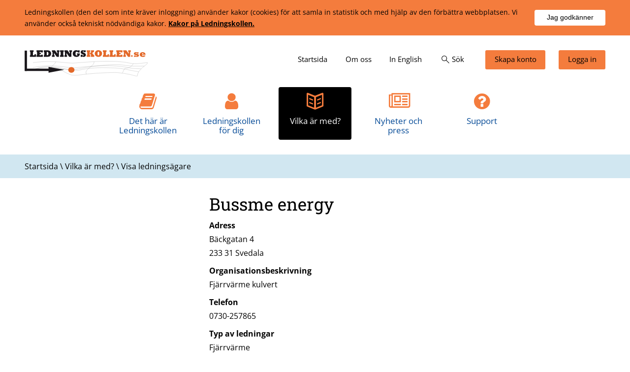

--- FILE ---
content_type: text/html; charset=utf-8
request_url: https://www.ledningskollen.se/Vilka-ar-med_/Visa-ledningsagare?Org=13943483
body_size: 10357
content:


<!DOCTYPE html>

<html id="uiHtml" xmlns="http://www.w3.org/1999/xhtml" lang="sv">
<head><meta charset="utf-8" /><meta name="og:type" content="website" /><meta content="Visa ledningsägare - Ledningskollen" property="og:title" /><meta content="Ledningskollen" property="og:site_name" /><meta name="twitter.card" content="summary" /><meta name="twitter.title" content="Visa ledningsägare - Ledningskollen" /><meta name="robots" content="index,follow" /><script type="application/ld+json">
	{"@context":"http://schema.org","@type":"WebPage","breadcrumb":{"@type":"BreadcrumbList","itemListElement":[{"@type":"ListItem","position":1,"item":{"@type":"Thing","@id":"https://www.ledningskollen.se/Vilka-ar-med_","name":"Vilka är med?"}},{"@type":"ListItem","position":2,"item":{"@type":"Thing","@id":"https://www.ledningskollen.se/Vilka-ar-med_/Visa-ledningsagare","name":"Visa ledningsägare"}}]},"dateModified":"2016-06-28T13:34:09","name":"Visa ledningsägare","url":"https://www.ledningskollen.se/Vilka-ar-med_/Visa-ledningsagare","description":""}
</script><meta name="DC.Language" content="sv" /><link href="/DynamixPublic/Images/32cad1f81382208ff03815ee4baac9ac6d191efa.png" rel="apple-touch-icon" sizes="57x57" /><link href="/DynamixPublic/Images/8a55cf675e44a11260f87eaafbdc105c36622e3d.png" rel="apple-touch-icon" sizes="60x60" /><link href="/DynamixPublic/Images/a7cf58f457b77e5c7335d37319cc63eb7545bca7.png" rel="apple-touch-icon" sizes="72x72" /><link href="/DynamixPublic/Images/0d61fd22151f43f68d6bca139c6b7feb746d5601.png" rel="apple-touch-icon" sizes="76x76" /><link href="/DynamixPublic/Images/193f3b93dca888b08e14296b48bddf5ddbd25c4c.png" rel="apple-touch-icon" sizes="114x114" /><link href="/DynamixPublic/Images/b62b41b725b34a1ac44a4e2d84848ddba4e7ea8d.png" rel="apple-touch-icon" sizes="120x120" /><link href="/DynamixPublic/Images/2f9d30a6ac140eeff0d90b1566bb7c7084f4003f.png" rel="apple-touch-icon" sizes="144x144" /><link href="/DynamixPublic/Images/0d86895dce986e630deb577acf8555ba6ed128c9.png" rel="apple-touch-icon" sizes="152x152" /><link href="/DynamixPublic/Images/1a926106358f9938dde3b48269ec5a0c1e3403d1.png" rel="apple-touch-icon" sizes="180x180" /><link href="/DynamixPublic/Images/0d86895dce986e630deb577acf8555ba6ed128c9.png" rel="apple-touch-icon-precomposed" sizes="152x152" /><meta name="application-name" content="Ledningskollen" /><meta name="msapplication-TileImage" content="/DynamixPublic/Images/2f9d30a6ac140eeff0d90b1566bb7c7084f4003f.png" /><meta name="msapplication-TileColor" content="#ffffff" /><meta name="msapplication-config" content="/favicon.ico?T=IeConfigXml" /><meta name="msapplication-square70x70logo" content="/DynamixPublic/Images/387280fe72734628c55650804728ab9a233e8e92.png" /><meta name="msapplication-square150x150logo" content="/DynamixPublic/Images/3c49665df95b91830bddd3da36aa3e7eaec93b7e.png" /><meta name="msapplication-square310x310logo" content="/DynamixPublic/Images/7a7967d9d8b952a38c5bca5a89f58777149e2c4c.png" /><link href="/DynamixPublic/Images/73f80bfdc2ab436f9165b23e30aef6a1e034d157.png" rel="icon" sizes="32x32" /><link href="/DynamixPublic/Images/f7442f173ec420c3fdec53148c23655b1d8c07c6.png" rel="icon" sizes="96x96" /><link href="/DynamixPublic/Images/387280fe72734628c55650804728ab9a233e8e92.png" rel="icon" sizes="128x128" /><meta name="viewport" content="width=device-width" /><meta http-equiv="Content-Security-Policy" content="script-src 'self' 'unsafe-inline'; upgrade-insecure-requests" />
<script type="text/javascript" src="/Ledningskollen/Templates2016/Js/jquery-3.6.3.min.js?T=638993235840000000"></script>
<script type="text/javascript" src="/DynamixPublic/Js/External/URI.min.js?T=638061996260000000"></script>
<script type="text/javascript" src="/Ledningskollen/Templates2016/Js/Ledningskollen.js?T=638993235840000000"></script>
<script type="text/javascript">
Ledningskollen.settings = {"search":"/Sok"};

</script>
<link rel="stylesheet" type="text/css" href="/Ledningskollen/Templates2016/Css/Style.min.css?T=638993235840000000" media="all" />
<link rel="stylesheet" type="text/css" href="/Ledningskollen/Templates2016/Fontello/css/fontello-icons.css?T=638993235840000000" media="all" />
<link rel="stylesheet" type="text/css" href="/Ledningskollen/Templates2016/Fontello/css/animation.css?T=637904619300000000" media="all" />
<title>
	Visa lednings&#228;gare - Ledningskollen
</title></head>
<body id="Body" class="Normal">
    <form method="post" action="/Vilka-ar-med_/Visa-ledningsagare?Org=13943483" id="ctl03">
<div class="aspNetHidden">
<input type="hidden" name="__EVENTTARGET" id="__EVENTTARGET" value="" />
<input type="hidden" name="__EVENTARGUMENT" id="__EVENTARGUMENT" value="" />
<input type="hidden" name="__VIEWSTATE" id="__VIEWSTATE" value="hwobrt6BWiaQVKlBsBwSvw5u/kWNApzylwA4GuSkP8JlFC5gUNHFFjeDQO4zu1wGdJX9BITVdhBkCKeu+oNkNFo1yzOhXr/6ABKbmqwcYbtASdlyRkREbutfeJc6fgVnAc5ibiXIxujtqY/U88da7RuPhdnmgi2iVLya1sPAfEm4Pg4RbmtMw6//umsZPL+LTp/F/hdVox9qr66b+4JjjCLT7oa2J9WEyQz/IoKPCQkJI5Mi1VUEYL32p049duSeB8YCQncUKqazcmAhH43EkFyo5aXi7BY9luqPQXYCn/xVIAJNPVXOjrbOshx3HScQL92aX9s2L52b36vcA1lLv0eg7TYSd92T35SFbabbG/D5LgiX+2sitRSgpGetEBtpWnkC/dEqXEadbvV3TUJ0p+RcgKy4lvob0qh2c8hZCthhHOA4T59MUDpJQ9FhQSRn/jwydBiFO9LZJ4eikKSv1Mr9+pAcycKH6mnSxR+Ebp1SW3klaFMlB4vRZzxGmVgUrMg7ZV+v7IgsgtU+LxjgqWykTnmg4GiKy/TJVZLARXjGfl0YfHVA7CIwckTH5zqVKUq9vtz+fIbRRFUiiBn+PCUTQVBg/A599/cGb7t1zTaBWqDWUGvC+WIgTb8+Xid+6QG9ymG3dDAA92rt+jNiNjyi7uV0aQoMOnaOpINEi+1QR8ZKWhuIHjq7mLPGYNA1QPmGKB9L9nG4nfY/pRE4yPwI7Gpo4k2+epWaxXmO2JRccxZ9+VIPBLOt7hKVSVq5rX7BG14WqFfGqxOnffI/78VzLj7hHp/98e+DncI2wXOaLKOV+DvCzMS10+vcdyu8eW48fdSjGoOH6pwCjEWCrASFjNMGLzZhebRQJWNyQHxIFlfDxze7oBO/eLUNxoKZEGLRPu/lRBSHPNqFWrcBeAwAmGOV08FaVBtvr6LvXP2WBUu1me+Hspso6tNnKwdL5/ehdbwulzjW3uAAwtU1pjWUr9GAP3kvafECkGg2XFOQjOQ8mtoYp/JyZFeSpg9yJgO/u8eQt4p1ZqYahjNsVdNwn64Thdo5reVcIStzFFXS3bUULeDPtVu9PzIvQU9sKH2lDNxKaL0dPTNPBg4jl9rQaZrRVV37BiF5ZoTlcXByFizpvoWM8Y2qh6nGPhpgDBlTVoJdMLbpNDC2mQwjSs8hJ7YLLgiI/3CFolMPn/cuBpJI7Me+W2NYEmm1fdkL5lt8W480NHC+wV/c6YdfT5O5E7oBBHylRqvuoropB+q7zK7UyDXRpuH3iYpGrTUmB2QHyAfr1RQ1byqeZAq9e/AZ7PxR895dDe8jJiIK38o=" />
</div>

<script type="text/javascript">
//<![CDATA[
var theForm = document.forms['ctl03'];
if (!theForm) {
    theForm = document.ctl03;
}
function __doPostBack(eventTarget, eventArgument) {
    if (!theForm.onsubmit || (theForm.onsubmit() != false)) {
        theForm.__EVENTTARGET.value = eventTarget;
        theForm.__EVENTARGUMENT.value = eventArgument;
        theForm.submit();
    }
}
//]]>
</script>


<div class="aspNetHidden">

	<input type="hidden" name="__VIEWSTATEGENERATOR" id="__VIEWSTATEGENERATOR" value="1CED9089" />
	<input type="hidden" name="__EVENTVALIDATION" id="__EVENTVALIDATION" value="CJfvILNt4IlIR0Y9iMKRgZLF0PMD+A9lT1VH2uC4qWilacezF+nLXsGVg7Fgi353Q2DQNh9nAybWQOuM4nOA35BBXxd3ykEshGlaMMihvZqekDpEd6SiHvcm/JJHr8/BHBLbbez+cpX58p+M2DFUW+CIsE2R/V8sLi/bVek9o3dzNDn4lvIKf8EJefHJPq1jN9TqW6+tQFw/Xp8SDHJu0+fd9IvvCuSJG5Y5aJ4lrTY=" />
</div>

        <div class="Outline">
            <div class="ResponsiveMenu"><div class="QuickNav"><a class="Button CreateAccount" title="Information för dig som vill bli användare" href="https://idp.ledningskollen.se/account/create"><span class="Icon icon-user-add">Skapa konto</span></a><a class="Button Login" href="https://idp.ledningskollen.se"><span class="Icon icon-user-1">Logga in</span></a><div class="SearchBox"><div class="SearchForm"><label for="ctl04_ctl00_ctl02_searchBox">Sök</label><label for="ctl04_ctl00_ctl02_searchBox">Sök</label><input id="ctl04_ctl00_ctl02_searchBox" class="TextBox" type="text" autocomplete="off" autocapitalize="off" spellcheck="false" /><input type="submit" name="ctl00$ctl04$ctl00$ctl02$ctl04" value="Sök" class="Button" aria-haspopup="true" aria-expanded="false" aria-controls="ctl04_ctl00_ctl02_ctl05" /></div><div id="ctl04_ctl00_ctl02_ctl05" class="Results"><div class="FaqMatches"></div><div class="PageMatches"></div><p class="Normal MoreMatches"><a href="javascript:__doPostBack(&#39;ctl00$ctl04$ctl00$ctl02$ctl05$ctl02$ctl00&#39;,&#39;&#39;)">Fler s&#246;ksvar<span class="icon-right-open"></span></a></p></div></div></div><div class="ResponsiveNav"><nav aria-label="Huvudmeny"><ul role="menubar" class="Level--1"><li role="none"><a role="menuitem" href="/">Startsida</a></li><li role="none"><a role="menuitem" href="/Det-har-ar-Ledningskollen">Det h&#228;r &#228;r Ledningskollen</a><button class="Expand icon-plus" aria-haspopup="true" aria-expanded="false"><span class="HiddenVisually ShowChild">Visa undermenyer</span><span class="HiddenVisually HideChild">D&#246;lj undermenyer</span></button><ul class="Level--2"><li role="none"><a role="menuitem" href="/Det-har-ar-Ledningskollen/Bli-anvandare">Bli anv&#228;ndare</a></li><li role="none"><a role="menuitem" href="/Det-har-ar-Ledningskollen/5-enkla-steg-_-sa-funkar-Ledningskollen">5 enkla steg – s&#229; funkar Ledningskollen</a></li><li role="none"><a role="menuitem" href="/Det-har-ar-Ledningskollen/Ga-med-i-Ledningskollen-som-ledningsagare">G&#229; med i Ledningskollen som lednings&#228;gare</a></li><li role="none"><a role="menuitem" href="/Det-har-ar-Ledningskollen/De-olika-arendetyperna">De olika &#228;rendetyperna</a></li><li role="none"><a role="menuitem" href="/Det-har-ar-Ledningskollen/Samlingskartor">Samlingskartor</a></li><li role="none"><a role="menuitem" href="/Det-har-ar-Ledningskollen/Ledningsagarmodulen">Lednings&#228;garmodulen</a></li><li role="none"><a role="menuitem" href="/Det-har-ar-Ledningskollen/api">Systemintegration via API</a></li><li role="none"><a role="menuitem" href="/Det-har-ar-Ledningskollen/Robust-fiber">Robust fiber</a></li></ul></li><li role="none"><a role="menuitem" href="/Ledningskollen-for-dig">Ledningskollen f&#246;r dig</a><button class="Expand icon-plus" aria-haspopup="true" aria-expanded="false"><span class="HiddenVisually ShowChild">Visa undermenyer</span><span class="HiddenVisually HideChild">D&#246;lj undermenyer</span></button><ul class="Level--2"><li role="none"><a role="menuitem" href="/Ledningskollen-for-dig/Gravare-eller-entreprenor">Gr&#228;vare eller entrepren&#246;r</a><button class="Expand icon-plus" aria-haspopup="true" aria-expanded="false"><span class="HiddenVisually ShowChild">Visa undermenyer</span><span class="HiddenVisually HideChild">D&#246;lj undermenyer</span></button><ul class="Level--3"><li role="none"><a role="menuitem" href="/Ledningskollen-for-dig/Gravare-eller-entreprenor/Sa-fungerar-Ledningskollen-for-den-som-ska-grava">S&#229; fungerar Ledningskollen f&#246;r den som ska gr&#228;va</a></li></ul></li><li role="none"><a role="menuitem" href="/Ledningskollen-for-dig/Grava-pa-egen-tomt">Gr&#228;va p&#229; egen tomt</a><button class="Expand icon-plus" aria-haspopup="true" aria-expanded="false"><span class="HiddenVisually ShowChild">Visa undermenyer</span><span class="HiddenVisually HideChild">D&#246;lj undermenyer</span></button><ul class="Level--3"><li role="none"><a role="menuitem" href="/Ledningskollen-for-dig/Grava-pa-egen-tomt/Sa-fungerar-Ledningskollen-for-den-som-ska-grava-pa-egen-tomt">S&#229; fungerar Ledningskollen f&#246;r den som ska gr&#228;va p&#229; egen tomt</a></li></ul></li><li role="none"><a role="menuitem" href="/Ledningskollen-for-dig/Ledningsagare">Lednings&#228;gare</a><button class="Expand icon-plus" aria-haspopup="true" aria-expanded="false"><span class="HiddenVisually ShowChild">Visa undermenyer</span><span class="HiddenVisually HideChild">D&#246;lj undermenyer</span></button><ul class="Level--3"><li role="none"><a role="menuitem" href="/Ledningskollen-for-dig/Ledningsagare/Sa-fungerar-Ledningskollen-for-ledningsagare">S&#229; fungerar Ledningskollen f&#246;r lednings&#228;gare</a></li><li role="none"><a role="menuitem" href="/Ledningskollen-for-dig/Ledningsagare/Ga-med-i-Ledningskollen-som-ledningsagare">G&#229; med i Ledningskollen som lednings&#228;gare</a></li></ul></li><li role="none"><a role="menuitem" href="/Ledningskollen-for-dig/Byanat">Byan&#228;t</a><button class="Expand icon-plus" aria-haspopup="true" aria-expanded="false"><span class="HiddenVisually ShowChild">Visa undermenyer</span><span class="HiddenVisually HideChild">D&#246;lj undermenyer</span></button><ul class="Level--3"><li role="none"><a role="menuitem" href="/Ledningskollen-for-dig/Byanat/Ledningskollen-for-byanat">Ledningskollen f&#246;r byan&#228;t</a></li><li role="none"><a role="menuitem" href="/Ledningskollen-for-dig/Byanat/Byanatsprocessen">Byan&#228;tsprocessen</a></li></ul></li><li role="none"><a role="menuitem" href="/Ledningskollen-for-dig/Lag-om-atgarder-for-utbyggnad-av-bredbandsnat">Lag om &#229;tg&#228;rder f&#246;r utbyggnad av bredbandsn&#228;t</a><button class="Expand icon-plus" aria-haspopup="true" aria-expanded="false"><span class="HiddenVisually ShowChild">Visa undermenyer</span><span class="HiddenVisually HideChild">D&#246;lj undermenyer</span></button><ul class="Level--3"><li role="none"><a role="menuitem" href="/Ledningskollen-for-dig/Lag-om-atgarder-for-utbyggnad-av-bredbandsnat/Ledningskollen-for-bredbandsutbyggare">Ledningskollen f&#246;r bredbandsutbyggare</a></li><li role="none"><a role="menuitem" href="/Ledningskollen-for-dig/Lag-om-atgarder-for-utbyggnad-av-bredbandsnat/Ledningskollen-for-natinnehavare">Ledningskollen f&#246;r n&#228;tinnehavare</a></li></ul></li><li role="none"><a role="menuitem" href="/Ledningskollen-for-dig/Kommun">Kommun</a><button class="Expand icon-plus" aria-haspopup="true" aria-expanded="false"><span class="HiddenVisually ShowChild">Visa undermenyer</span><span class="HiddenVisually HideChild">D&#246;lj undermenyer</span></button><ul class="Level--3"><li role="none"><a role="menuitem" href="/Ledningskollen-for-dig/Kommun/Ledningskollen-for-kommuner">Ledningskollen f&#246;r kommuner</a></li></ul></li><li role="none"><a role="menuitem" href="/Ledningskollen-for-dig/Planerare-eller-projektor">Planerare eller projekt&#246;r</a><button class="Expand icon-plus" aria-haspopup="true" aria-expanded="false"><span class="HiddenVisually ShowChild">Visa undermenyer</span><span class="HiddenVisually HideChild">D&#246;lj undermenyer</span></button><ul class="Level--3"><li role="none"><a role="menuitem" href="/Ledningskollen-for-dig/Planerare-eller-projektor/Sa-fungerar-Ledningskollen-for-den-som-planerar-markarbete">S&#229; fungerar Ledningskollen f&#246;r den som planerar markarbete</a></li></ul></li><li role="none"><a role="menuitem" href="/Ledningskollen-for-dig/bredbandsutbyggnad">Involverad i bredbandsutbyggnad</a><button class="Expand icon-plus" aria-haspopup="true" aria-expanded="false"><span class="HiddenVisually ShowChild">Visa undermenyer</span><span class="HiddenVisually HideChild">D&#246;lj undermenyer</span></button><ul class="Level--3"><li role="none"><a role="menuitem" href="/Ledningskollen-for-dig/bredbandsutbyggnad/Anvanda-Ledningskollen-for-att-kartlagga-mojligheter-till-bredbandsutbyggnad">Anv&#228;nda Ledningskollen f&#246;r att kartl&#228;gga m&#246;jligheter till bredbandsutbyggnad</a></li></ul></li></ul></li><li role="none"><a role="menuitem" href="/Vilka-ar-med_">Vilka &#228;r med?</a></li><li role="none"><a role="menuitem" href="/Nyheter-och-press">Nyheter och press</a><button class="Expand icon-plus" aria-haspopup="true" aria-expanded="false"><span class="HiddenVisually ShowChild">Visa undermenyer</span><span class="HiddenVisually HideChild">D&#246;lj undermenyer</span></button><ul class="Level--2"><li role="none"><a role="menuitem" href="/Nyheter-och-press/Press">Press</a></li><li role="none"><a role="menuitem" href="/Nyheter-och-press/Nyhetsbrev">Nyhetsbrev</a><button class="Expand icon-plus" aria-haspopup="true" aria-expanded="false"><span class="HiddenVisually ShowChild">Visa undermenyer</span><span class="HiddenVisually HideChild">D&#246;lj undermenyer</span></button><ul class="Level--3"><li role="none"><a role="menuitem" href="/Nyheter-och-press/Nyhetsbrev/Nyhetsbrev-juni-2025">Nyhetsbrev juni 2025</a></li><li role="none"><a role="menuitem" href="/Nyheter-och-press/Nyhetsbrev/Nyhetsbrev-december-2024">Nyhetsbrev december 2024</a></li><li role="none"><a role="menuitem" href="/Nyheter-och-press/Nyhetsbrev/Nyhetsbrev-juni-2024">Nyhetsbrev juni 2024</a></li><li role="none"><a role="menuitem" href="/Nyheter-och-press/Nyhetsbrev/Nyhetsbrev-augusti-september-2023">Nyhetsbrev augusti-september 2023</a></li><li role="none"><a role="menuitem" href="/Nyheter-och-press/Nyhetsbrev/Nyhetsbrev-april-2023">Nyhetsbrev april 2023</a></li><li role="none"><a role="menuitem" href="/Nyheter-och-press/Nyhetsbrev/Nyhetsbrev-oktober-november-2022">Nyhetsbrev oktober-november 2022</a></li><li role="none"><a role="menuitem" href="/Nyheter-och-press/Nyhetsbrev/Nyhetsbrev-maj-juni-2022">Nyhetsbrev maj-juni 2022</a></li><li role="none"><a role="menuitem" href="/Nyheter-och-press/Nyhetsbrev/Nyhetsbrev-december-2021">Nyhetsbrev december 2021</a></li><li role="none"><a role="menuitem" href="/Nyheter-och-press/Nyhetsbrev/Nyhetsbrev-juli-2021">Nyhetsbrev juli 2021</a></li><li role="none"><a role="menuitem" href="/Nyheter-och-press/Nyhetsbrev/Nyhetsbrev-december-2020">Nyhetsbrev december 2020</a></li><li role="none"><a role="menuitem" href="/Nyheter-och-press/Nyhetsbrev/Nyhetsbrev-juni-2020">Nyhetsbrev juni 2020</a></li><li role="none"><a role="menuitem" href="/Nyheter-och-press/Nyhetsbrev/Nyhetsbrev-mars-2020">Nyhetsbrev mars 2020</a></li><li role="none"><a role="menuitem" href="/Nyheter-och-press/Nyhetsbrev/Nyhetsbrev-december-2019">Nyhetsbrev december 2019</a></li><li role="none"><a role="menuitem" href="/Nyheter-och-press/Nyhetsbrev/Nyhetsbrev-september-2019">Nyhetsbrev september 2019</a></li><li role="none"><a role="menuitem" href="/Nyheter-och-press/Nyhetsbrev/Nyhetsbrev-juni-2019">Nyhetsbrev juni 2019</a></li><li role="none"><a role="menuitem" href="/Nyheter-och-press/Nyhetsbrev/Nyhetsbrev-april-2019">Nyhetsbrev april 2019</a></li><li role="none"><a role="menuitem" href="/Nyheter-och-press/Nyhetsbrev/Nyhetsbrev-december-2018">Nyhetsbrev december 2018</a></li><li role="none"><a role="menuitem" href="/Nyheter-och-press/Nyhetsbrev/Nyhetsbrev-juni-2018">Nyhetsbrev juni 2018</a></li><li role="none"><a role="menuitem" href="/Nyheter-och-press/Nyhetsbrev/Nyhetsbrev-december-2017">Nyhetsbrev december 2017</a></li><li role="none"><a role="menuitem" href="/Nyheter-och-press/Nyhetsbrev/Nyhetsbrev-september-2017">Nyhetsbrev september 2017</a></li><li role="none"><a role="menuitem" href="/Nyheter-och-press/Nyhetsbrev/Nyhetsbrev-juni-2017">Nyhetsbrev juni 2017</a></li><li role="none"><a role="menuitem" href="/Nyheter-och-press/Nyhetsbrev/Nyhetsbrev-april-2017">Nyhetsbrev april 2017</a></li><li role="none"><a role="menuitem" href="/Nyheter-och-press/Nyhetsbrev/Nyhetsbrev-december-2016">Nyhetsbrev december 2016</a></li><li role="none"><a role="menuitem" href="/Nyheter-och-press/Nyhetsbrev/Nyhetsbrev-juli-2016">Nyhetsbrev juli 2016</a></li><li role="none"><a role="menuitem" href="/Nyheter-och-press/Nyhetsbrev/Nyhetsbrev-februari-2016">Nyhetsbrev februari 2016</a></li><li role="none"><a role="menuitem" href="/Nyheter-och-press/Nyhetsbrev/Nyhetsbrev-juni-2015">Nyhetsbrev juni 2015</a></li><li role="none"><a role="menuitem" href="/Nyheter-och-press/Nyhetsbrev/Nyhetsbrev-mars-2015">Nyhetsbrev mars 2015</a></li><li role="none"><a role="menuitem" href="/Nyheter-och-press/Nyhetsbrev/Nyhetsbrev-december-2014">Nyhetsbrev december 2014</a></li><li role="none"><a role="menuitem" href="/Nyheter-och-press/Nyhetsbrev/Nyhetsbrev-oktober-2014">Nyhetsbrev oktober 2014</a></li><li role="none"><a role="menuitem" href="/Nyheter-och-press/Nyhetsbrev/Avsluta-prenumeration">Avsluta prenumeration</a></li></ul></li><li role="none"><a role="menuitem" href="/Nyheter-och-press/Profil-_-marknadsforing">Profil &amp; marknadsf&#246;ring</a></li><li role="none"><a role="menuitem" href="/Nyheter-och-press/Informationsmaterial">Informationsmaterial</a></li><li role="none"><a role="menuitem" href="/Nyheter-och-press/Uppdateringar/Version-9-0-0">Uppdateringar</a><button class="Expand icon-plus" aria-haspopup="true" aria-expanded="false"><span class="HiddenVisually ShowChild">Visa undermenyer</span><span class="HiddenVisually HideChild">D&#246;lj undermenyer</span></button><ul class="Level--3"><li role="none"><a role="menuitem" href="/Nyheter-och-press/Uppdateringar/Arkiv">Arkiv</a></li></ul></li></ul></li><li role="none"><a role="menuitem" href="/Support">Support</a><button class="Expand icon-plus" aria-haspopup="true" aria-expanded="false"><span class="HiddenVisually ShowChild">Visa undermenyer</span><span class="HiddenVisually HideChild">D&#246;lj undermenyer</span></button><ul class="Level--2"><li role="none"><a role="menuitem" href="/Support/Jag-ska-grava">Jag ska gr&#228;va</a><button class="Expand icon-plus" aria-haspopup="true" aria-expanded="false"><span class="HiddenVisually ShowChild">Visa undermenyer</span><span class="HiddenVisually HideChild">D&#246;lj undermenyer</span></button><ul class="Level--3"><li role="none"><a role="menuitem" href="/Support/Jag-ska-grava/Skapa-konto">Skapa konto</a></li><li role="none"><a role="menuitem" href="/Support/Jag-ska-grava/Hjalp-med-konto">Hj&#228;lp med konto</a></li><li role="none"><a role="menuitem" href="/Support/Jag-ska-grava/Skapa-arende">Skapa &#228;rende</a></li><li role="none"><a role="menuitem" href="/Support/Jag-ska-grava/Folja-ditt-arende">F&#246;lja ditt &#228;rende</a></li><li role="none"><a role="menuitem" href="/Support/Jag-ska-grava/Personuppgifter-och-integritet">Personuppgifter och integritet</a></li><li role="none"><a role="menuitem" href="/Support/Jag-ska-grava/Jag-har-gravt-av-en-ledning">Jag har gr&#228;vt av en ledning</a></li><li role="none"><a role="menuitem" href="/Support/Jag-ska-grava/Ar-Ledningskollen-gratis_">&#196;r Ledningskollen gratis?</a></li></ul></li><li role="none"><a role="menuitem" href="/Support/Ledningsagare">Lednings&#228;gare</a><button class="Expand icon-plus" aria-haspopup="true" aria-expanded="false"><span class="HiddenVisually ShowChild">Visa undermenyer</span><span class="HiddenVisually HideChild">D&#246;lj undermenyer</span></button><ul class="Level--3"><li role="none"><a role="menuitem" href="/Support/Ledningsagare/Skapa-konto-(ledningsagare)">Skapa konto (lednings&#228;gare)</a></li><li role="none"><a role="menuitem" href="/Support/Ledningsagare/Besvara-arenden">Besvara &#228;renden</a></li><li role="none"><a role="menuitem" href="/Support/Ledningsagare/Administrera-omraden">Administrera omr&#229;den</a></li><li role="none"><a role="menuitem" href="/Support/Ledningsagare/Administrera-anvandare">Administrera anv&#228;ndare</a></li><li role="none"><a role="menuitem" href="/Support/Ledningsagare/Ledningsagarmodulen">Lednings&#228;garmodulen</a></li><li role="none"><a role="menuitem" href="/Support/Ledningsagare/Statistik">Statistik</a></li><li role="none"><a role="menuitem" href="/Support/Ledningsagare/Ga-med-i-Ledningskollen-som-ledningsagare">G&#229; med i Ledningskollen som lednings&#228;gare</a></li><li role="none"><a role="menuitem" href="/Support/Ledningsagare/Avsluta-konto">Avsluta konto</a></li><li role="none"><a role="menuitem" href="/Support/Ledningsagare/FAQ-om-sakerhet">FAQ om s&#228;kerhet</a></li></ul></li><li role="none"><a role="menuitem" href="/Support/Kontakt-_-dokumentation">Kontakt &amp; dokumentation</a><button class="Expand icon-plus" aria-haspopup="true" aria-expanded="false"><span class="HiddenVisually ShowChild">Visa undermenyer</span><span class="HiddenVisually HideChild">D&#246;lj undermenyer</span></button><ul class="Level--3"><li role="none"><a role="menuitem" href="/Support/Kontakt-_-dokumentation/Snabbmanualer">Snabbmanualer</a></li><li role="none"><a role="menuitem" href="/Support/Kontakt-_-dokumentation/Instruktionsfilmer">Instruktionsfilmer</a></li><li role="none"><a role="menuitem" href="/Support/Kontakt-_-dokumentation/Kontakt">Kontakt</a></li><li role="none"><a role="menuitem" href="/Support/Kontakt-_-dokumentation/Manualer-och-dokumentation">Manualer och dokumentation</a></li><li role="none"><a role="menuitem" href="/Support/Kontakt-_-dokumentation/API">API</a></li></ul></li></ul></li><li role="none"><a role="menuitem" href="/Om-oss">Om oss</a><button class="Expand icon-plus" aria-haspopup="true" aria-expanded="false"><span class="HiddenVisually ShowChild">Visa undermenyer</span><span class="HiddenVisually HideChild">D&#246;lj undermenyer</span></button><ul class="Level--2"><li role="none"><a role="menuitem" href="/Om-oss/Organisation">Organisation</a></li><li role="none"><a role="menuitem" href="/Om-oss/Lankar">L&#228;nkar</a></li><li role="none"><a role="menuitem" href="/Om-oss/Introduktionsfilm-om-Ledningskollen">Introduktionsfilm om Ledningskollen</a></li><li role="none"><a role="menuitem" href="/Om-oss/Om-webbplatsen">Om webbplatsen</a></li></ul></li><li role="none"><a role="menuitem" href="/In-English/Introducing-Ledningskollen">In English</a></li></ul></nav></div></div>

        <div class="OutlineInner">
        
        <div class="CookieInfo Row Bg--Gray  Row--NarrowPadding">
	<div class="Content">
		<div class="CookieInfoText">
			<div class="Message">
				<p>Ledningskollen (den del som inte kr&#228;ver inloggning) anv&#228;nder kakor (cookies) f&#246;r att samla in statistik och med hj&#228;lp av den f&#246;rb&#228;ttra webbplatsen. Vi anv&#228;nder ocks&#229; tekniskt n&#246;dv&#228;ndiga kakor. <a href="/Om-kakor-(cookies)">Kakor på Ledningskollen.</a></p>
			</div><input type="hidden" name="ctl00$ctl06$ctl05" /><input type="submit" name="ctl00$ctl06$ctl06" value="Jag godkänner" class="Button cookieAccept" />
		</div>
	</div>
</div>
        <header class="Top Row Bg--White">
            <div class="Content">
                <div class="OpenResponsiveMenu">
                    <button aria-haspopup="true" aria-expanded="false"> <span class="HiddenVisually ShowChild">Visa meny</span><span class="HiddenVisually HideChild">Dölj meny</span> </button> 
                </div>
                <div class="Logo"><a href="/" id="uiLogoLink"><img src="/Ledningskollen/Templates2016/Images/Ledningskollen-Logotype.svg" alt="Till ledningskollens startsida" width="250" style="aspect-ratio:75/16;"/></a></div>
                <a href="#ContentLink" class="ToContent">Till innehåll (tryck Enter)</a>
                <div class="ExtraNav"><nav aria-label="Lilla menyn" class="Nav QuickNav"><ul role="menubar"><li class="Home" role="none"><a role="menuitem" href="/"><span class="Text">Startsida</span></a></li><li role="none"><a role="menuitem" href="/Om-oss"><span class="Text">Om oss</span></a></li><li role="none"><a role="menuitem" href="/In-English/Introducing-Ledningskollen"><span class="Text">In English</span></a></li><li class="Search" role="none"><a role="menuitem" href="../Ledningskollen/Templates2016/#"><svg class="Icon" xmlns ="http://www.w3.org/2000/svg" height="48" width="48" viewBox="0 0 48 48"><path d="m39.55 41.1-13-12.95q-1.5 1.3-3.475 2.025-1.975.725-4.125.725-5.1 0-8.625-3.525Q6.8 23.85 6.8 18.8q0-5 3.525-8.525Q13.85 6.75 18.9 6.75q5.05 0 8.575 3.525Q31 13.8 31 18.8q0 2.1-.725 4.1-.725 2-2.075 3.6l13 12.95Zm-20.6-12.45q4.05 0 6.9-2.875Q28.7 22.9 28.7 18.8t-2.85-6.95Q23 9 18.95 9q-4.15 0-7 2.85Q9.1 14.7 9.1 18.8t2.85 6.975q2.85 2.875 7 2.875Z" /></svg><span class="Text">S&#246;k</span></a><div class="SearchBox Box Bg--Gray"><div class="SearchForm"><label for="ctl07_ctl00_ctl08_searchBox">Sök</label><input id="ctl07_ctl00_ctl08_searchBox" class="TextBox" type="text" autocomplete="off" autocapitalize="off" spellcheck="false" /><input type="submit" name="ctl00$ctl07$ctl00$ctl08$ctl05" value="Sök" class="Button" aria-haspopup="true" aria-expanded="false" aria-controls="ctl07_ctl00_ctl08_ctl06" /></div><div id="ctl07_ctl00_ctl08_ctl06" class="Results"><div class="FaqMatches"></div><div class="PageMatches"></div><p class="Normal MoreMatches"><a href="javascript:__doPostBack(&#39;ctl00$ctl07$ctl00$ctl08$ctl06$ctl02$ctl00&#39;,&#39;&#39;)">Fler s&#246;ksvar<span class="icon-right-open"></span></a></p></div></div></li></ul></nav><nav class="Nav AccountNav"><ul role="menubar"><li class="CreateAccount" role="none"><a role="menuitem" class="Dx-Link Dx-Link--Url" title="Information för dig som vill bli användare" href="https://idp.ledningskollen.se/account/create"><span class="Text">Skapa konto</span></a></li><li class="Login" role="none"><a role="menuitem" class="Dx-Link Dx-Link--Url" href="https://idp.ledningskollen.se"><span class="Text">Logga in</span></a></li></ul></nav></div>
                <nav aria-label="Övermeny" class="MainNav"><ul role="menubar"><li role="none"><a role="menuitem" href="/Det-har-ar-Ledningskollen"><span class="Icon icon-book"></span><span class="Text">Det h&#228;r &#228;r Ledningskollen</span></a></li><li role="none"><a role="menuitem" href="/Ledningskollen-for-dig"><span class="Icon icon-user"></span><span class="Text">Ledningskollen f&#246;r dig</span></a></li><li class="Selected" role="none"><a role="menuitem" href="/Vilka-ar-med_"><span class="Icon icon-book-open"></span><span class="Text">Vilka &#228;r med?</span></a></li><li role="none"><a role="menuitem" href="/Nyheter-och-press"><span class="Icon icon-newspaper"></span><span class="Text">Nyheter och press</span></a></li><li role="none"><a role="menuitem" href="/Support"><span class="Icon icon-help-circled"></span><span class="Text">Support</span></a></li><li class="MainNavCreateAccount" role="none"><a role="menuitem" class="Dx-Link Dx-Link--Url" title="Information för dig som vill bli användare" href="https://idp.ledningskollen.se/account/create"><span class="Icon icon-user-add"></span><span class="Text">Skapa konto</span></a></li></ul></nav>
            </div>            
        </header>

            
        <a name="ContentLink" id="ContentLink" class="ContentLink"></a>
        
    <div class="Row Bg--Blue Row--MinPadding">
        <nav aria-label="Breadcrumb" class="Content Breadcrumbs"><a itemprop="url" href="/"><span itemprop="title">Startsida</span></a> \ <a itemprop="url" href="/Vilka-ar-med_"><span itemprop="title">Vilka &#228;r med?</span></a> \ <a itemprop="url" aria-current="page" href="/Vilka-ar-med_/Visa-ledningsagare"><span itemprop="title">Visa lednings&#228;gare</span></a></nav>
    </div>
    <div class="Row Bg--White">
        <div class="Content">
            <nav class="LeftNav Col Col--5"></nav>
            <main class="Col Col--11 Col--Last Content1">
                <div data-dx-appearance-settings="11207770" class="ContentItem"><div class="ViewOrganization"><h1 class="Headline1">Bussme energy</h1><ul><li><label>Adress</label><span>B&#228;ckgatan 4<br />233 31 Svedala</span></li><li><label>Organisationsbeskrivning</label><span>Fj&#228;rrv&#228;rme kulvert</span></li><li><label>Telefon</label><span>0730-257865</span></li><li><label>Typ av ledningar</label><span>Fj&#228;rrv&#228;rme</span></li></ul><h2 class="Headline2">Geografiskt omr&#229;de</h2><ul><li><label>L&#228;n</label><span>Hallands l&#228;n, Sk&#229;ne l&#228;n</span></li><li><label>Kommuner</label><span>Halmstad, K&#228;vlinge, Laholm, Lomma</span></li></ul></div></div>
                
                

                <div class="BottomInfo">
                    
                    

                </div>
            </main>
        </div>
    </div>




        <footer class="Row Footer Bg--Brown Row--NarrowPadding">
            <div class="Content">
                <div class="Col Col--10 Left">
                    <h2 class="Headline2">Vad kan vi hj&#228;lpa dig med?</h2><div class="IconList"><ul><li><a href="/Ledningskollen-for-dig/Grava-pa-egen-tomt/Sa-fungerar-Ledningskollen-for-den-som-ska-grava-pa-egen-tomt"><span class="Icon icon-location"></span><span class="Text">Jag ska gr&#228;va p&#229; min egen tomt och vill veta var ledningarna finns</span></a></li><li><a href="/Support/Kontakt-_-dokumentation/Snabbmanualer/Gor-ledningsanvisningsarende-som-professionell-anvandare"><span class="Icon icon-location"></span><span class="Text">Jag &#228;r proffs, ska gr&#228;va och vill veta var ledningarna finns</span></a></li><li><a href="/Support/Kontakt-_-dokumentation/Instruktionsfilmer"><span class="Icon icon-play-circled"></span><span class="Text">Jag vill se en instruktionsfilm</span></a></li><li><a href="/Support/Kontakt-_-dokumentation/Snabbmanualer/Gor-projekteringsarende"><span class="Icon icon-flow-tree"></span><span class="Text">Jag vill ha underlag f&#246;r projektering</span></a></li><li><a href="/Support/Kontakt-_-dokumentation/Manualer-och-dokumentation"><span class="Icon icon-book-open"></span><span class="Text">Jag vill l&#228;sa eller ladda ner en manual</span></a></li><li><a href="/Support"><span class="Icon icon-search"></span><span class="Text">Jag vill s&#246;ka i Fr&#229;gor &amp; Svar</span></a></li><li><a href="/Vilka-ar-med_"><span class="Icon icon-search"></span><span class="Text">Jag vill s&#246;ka efter en lednings&#228;gare</span></a></li><li><a href="/Support/Kontakt-_-dokumentation/Kontakt"><span class="Icon icon-right-open"></span><span class="Text">Jag vill kontakta anv&#228;ndarst&#246;d</span></a></li></ul></div>
                </div>
                <div class="Col Col--6 Col--Last Right">
                    <div class="NewsList Box Bg--Brown2"><h2 class="Headline2">Aktuellt</h2><ul><li><div class="Text"><a href="/Nyheter-och-press/Nyheter/16-nya-ledningsagare-maj_november">16 nya lednings&#228;gare maj–november</a><span> 15 dec</span></div></li><li><div class="Text"><a href="/Nyheter-och-press/Nyheter/Ledningskollen-lanserar-ny-arendetyp-_-akut-ledningsanvisning">Ledningskollen lanserar ny &#228;rendetyp – akut ledningsanvisning</a><span> 16 okt</span></div></li><li><div class="Text"><a href="/Nyheter-och-press/Nyheter/Tidningen-Energi-skriver-om-Ledningskollen">Tidningen Energi skriver om Ledningskollen</a><span> 04 sep</span></div></li></ul><p class="ToArchive"><a class="Dx-Link Dx-Link--Page" href="/Nyheter-och-press/Nyheter">Fler nyheter<span class="icon-right-open"></span></a></p></div>
                </div>
            </div>
        </footer>

        <footer class="Row Footer2 Bg--Brown Row--NoPadding">
            <div class="Content Address"><p>Ledningskollen drivs av Post- och telestyrelsen (PTS) och finansieras av PTS, Svenska kraftn&#228;t och Trafikverket<span class="Links"><span><a class="Dx-Link Dx-Link--Page" href="/Om-oss">Om oss</a></span><span><a class="Dx-Link Dx-Link--Page" href="/In-English/Introducing-Ledningskollen">In English</a></span><span><a class="Dx-Link Dx-Link--Page" title="Information om hur webbplatsen fungerar och dess tillgänglighet" href="/Om-oss/Om-webbplatsen">Kakor och tillg&#228;nglighet</a></span><span><a class="Dx-Link Dx-Link--Page" title="Information om hur Ledningskollen hanterar personuppgifter" href="/Ledningskollens-hantering-av-personuppgifter">Personuppgifter</a></span><span><a class="Dx-Link Dx-Link--Url" title="Följ oss på Facebook" href="https://www.facebook.com/Ledningskollen/">F&#246;lj oss p&#229; Facebook</a></span></span></p></div>
        </footer>
        </div>
        </div>


    </form>
</body>
</html>
